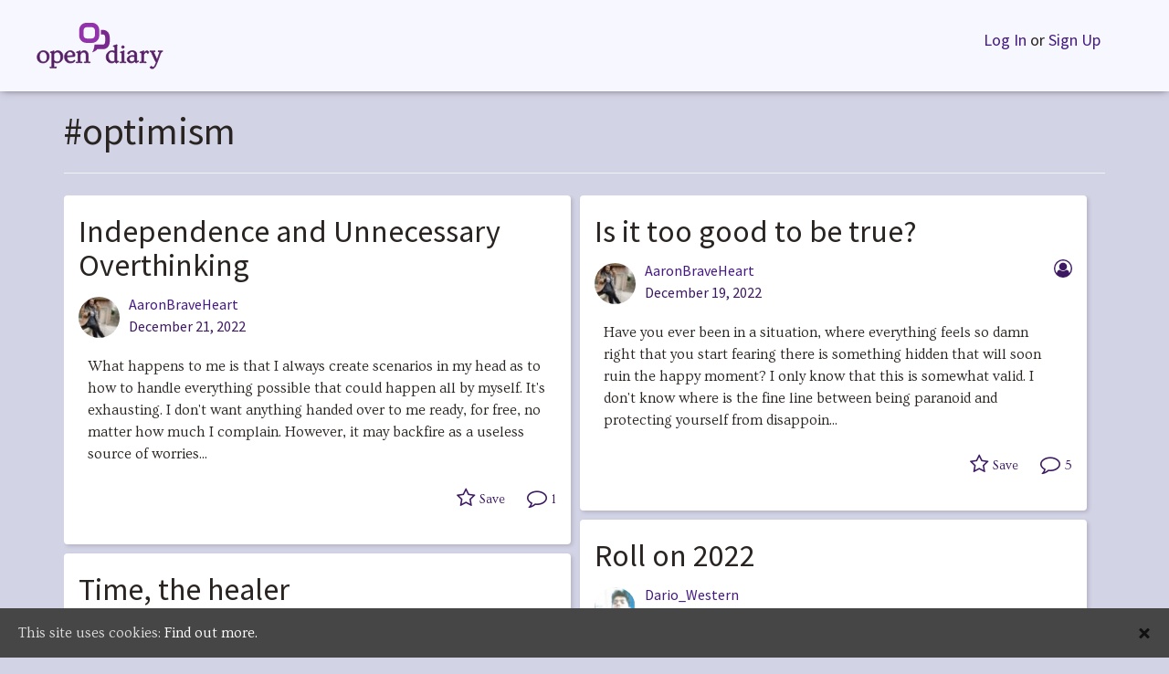

--- FILE ---
content_type: application/javascript
request_url: https://www.opendiary.com/wp-content/plugins/opendiary-plugins/wp-simple-pay-pro-3/assets/js/public.min.js?ver=3.1.16
body_size: 1198
content:
/*! WP Simple Pay Pro 3 - 3.1.16
 * https://wpsimplepay.com/
 * Copyright (c) Moonstone Media Group 2018
 * Licensed GPLv2+ */

var simpayApp={};!function(i){"use strict";var s;simpayApp={spFormElList:{},spFormData:{},spStripeData:{},init:function(){s=i(document.body),this.spFormElList=s.find(".simpay-checkout-form"),this.spFormElList.each(function(){var n=i(this);simpayApp.processForm(n),s.trigger("simpayProcessFormElements",[n])}),s.trigger("simpayLoaded")},processForm:function(n){var e=n.data("simpay-form-id"),a=simplePayForms[e],t=this.spFormData[e],r=null;(t=i.extend({},a.form.integers,a.form.bools,a.form.strings)).formId=e,t.finalAmount=t.amount,t.quantity=1,t.stripeParams=i.extend({},a.stripe.strings,a.stripe.bools),t.oldPanelLabel=void 0!==t.stripeParams.panelLabel?t.stripeParams.panelLabel:"",s.trigger("simpayFormVarsInitialized",[n,t]),r=StripeCheckout.configure({key:t.stripeParams.key,token:function(i,s){n.find(".simpay-stripe-token").val(i.id),n.find(".simpay-stripe-email").val(i.email),simpayApp.handleStripeArgs(n,s),n.find(".simpay-payment-btn").prop("disabled",!0).find("span").text(t.loadingText),n.unbind("submit",[n,t]),n.submit()},opened:function(){},closed:function(){}});n.find(".simpay-payment-btn").on("click.simpayPaymentBtn",function(i){i.preventDefault(),n.trigger("simpayBeforeStripePayment",[n,t]),simpayApp.submitPayment(n,t,r)}),this.spFormData[e]=t,s.trigger("simpayBindEventsAndTriggers",[n,t])},handleStripeArgs:function(i,s){s.shipping_name&&i.find(".simpay-shipping-name").val(s.shipping_name),s.shipping_address_country&&i.find(".simpay-shipping-country").val(s.shipping_address_country),s.shipping_address_zip&&i.find(".simpay-shipping-zip").val(s.shipping_address_zip),s.shipping_address_state&&i.find(".simpay-shipping-state").val(s.shipping_address_state),s.shipping_address_line1&&i.find(".simpay-shipping-address-line1").val(s.shipping_address_line1),s.shipping_address_city&&i.find(".simpay-shipping-city").val(s.shipping_address_city)},submitPayment:function(i,n,e){simpayApp.setFinalAmount(i,n),n.stripeParams.amount=parseInt(n.finalAmount),i.valid()&&(s.trigger("simpaySubmitPayment",[i,n]),spShared.debugLog("stripeParams",n.stripeParams),e.open(n.stripeParams))},setFinalAmount:function(i,n){var e=n.amount;n.finalAmount=e.toFixed(0),s.trigger("simpayFinalizeAmount",[i,n]),i.find(".simpay-amount").val(n.finalAmount)},formatMoney:function(i){var s,n="%s%v";return i=simpayApp.convertFromCents(i),"left_space"===spGeneral.strings.currencyPosition?n="%s %v":"right"===spGeneral.strings.currencyPosition?n="%v%s":"right_space"===spGeneral.strings.currencyPosition&&(n="%v %s"),s={symbol:spGeneral.strings.currencySymbol,decimal:spGeneral.strings.decimalSeparator,thousand:spGeneral.strings.thousandSeparator,precision:spGeneral.integers.decimalPlaces,format:n},accounting.formatMoney(i,s)},convertFromCents:function(i){return spGeneral.booleans.isZeroDecimal?i:(i/100).toFixed(2)},convertToCents:function(i){return spGeneral.booleans.isZeroDecimal?i:100*i}},i(document).ready(function(i){simpayApp.init()})}(jQuery);

--- FILE ---
content_type: application/javascript
request_url: https://www.opendiary.com/wp-content/themes/opendiary/assets/js/registration.js?ver=1.0.1605212462
body_size: 2080
content:
// @todo move this file to opendiary-plugins as that's where the class that enqueuing it is...
(function($) {

	if ( $('body').hasClass('registration') ) {

		$(document).on( 'submit', '#signup_form', function() {
			var name = $('#field_1'), username = $('#signup_username');

			if ( ! name.val() ) {
				name.val( username.val() );
			}

			return true;
		});

		/**
		 * Remove Buddypress Defaults
		 */
		$(document).ready( function() {
			$( '.field-visibility-settings-close' ).off( 'click' );
			$( '.visibility-toggle-link' ).off( 'click' );
		} );

		$(document).on( 'click', '.field-visibility-settings-open input[type="radio"]', function() {
			$(this).parents('.field-visibility-settings-open').find('.field-visibility-settings-close').click();
		} );

		$(document).on( 'click', '.visibility-toggle-link', function( event ) {
			event.preventDefault();

			$( this ).parent().parent().hide().addClass( 'field-visibility-settings-hide' )
				.siblings( '.field-visibility-settings' ).show().addClass( 'field-visibility-settings-open' );
		} );

		$(document).on( 'click', '.field-visibility-settings-close', function( event ) {
			event.preventDefault();

			var settings_div = $( this ).parent(),
				vis_setting_text = settings_div.find( 'input:checked' ).parent().text();

			settings_div.siblings( '.field-visibility-settings-toggle' ).children().find( 'a' ).text( vis_setting_text );

			settings_div.hide().removeClass( 'field-visibility-settings-open' )
				.siblings( '.field-visibility-settings-toggle' )
				.show().removeClass( 'field-visibility-settings-hide' );
		} );

		$(document).on( 'click', '.show-optional', function() {
			if ( $('.register-section.bottom').hasClass('closed') ) {
				$('#close-optional').show();
				$('#show-optional-wrapper').hide();
				$('.register-section.bottom').addClass('opened').removeClass('closed');
			} else {
				$('#close-optional').hide();
				$('#show-optional-wrapper').show();
				$('.register-section.bottom').addClass('closed').removeClass('opened');
			}
		} );
	}




	$('#discount_code_button').click(function() {
		var code = $('#discount_code').val();
		var level_id = $('#level').val();

		if ( code ) {
			//hide any previous message
			$('.pmpro_discount_code_msg').hide();

			//disable the apply button
			$('#discount_code_button').attr('disabled', 'disabled');

			$.ajax({
				url: registration_data.ajax_url,
				type:'GET',
				dataType: 'html',
				data: "action=applydiscountcode&code=" + code + "&level=" + level_id + "&msgfield=discount_code_message",
				error: function(xml){
					alert('Error applying discount code [1]'); // @todo Make more elegant than alert
					//enable apply button
					$('#discount_code_button').removeAttr('disabled');
				},
				success: function(responseHTML){
					if ( responseHTML == 'error' ) {
						alert('Error applying discount code [2]'); // @todo Make more elegant than alert
					} else {
						$('#discount_code_message').html(responseHTML);
					}

					//enable invite button
					$('#discount_code_button').removeAttr('disabled');
				}
			});
		}
	});


	$('#other_discount_code_a').attr('href', 'javascript:void(0);').click(function() {
		$('#other_discount_code_tr').show();
		$('#other_discount_code_p').hide();
		$('#other_discount_code').focus();
	});

	//update real discount code field as the other discount code field is updated
	$('#other_discount_code').keyup(function() {
		$('#discount_code').val($('#other_discount_code').val());
	})
	.blur(function() {
		$('#discount_code').val($('#other_discount_code').val());
	});

	//update other discount code field as the real discount code field is updated
	$('#discount_code').keyup(function() {
		$('#other_discount_code').val($('#discount_code').val());
	})
	.blur(function() {
		$('#other_discount_code').val($('#discount_code').val());
	});

	//applying a discount code
	$('#other_discount_code_button').click(function() {
		var code = jQuery('#other_discount_code').val();
		var level_id = jQuery('#level').val();

		if ( code ) {
			//hide any previous message
			$('.pmpro_discount_code_msg').hide();

			//disable the apply button
			$('#other_discount_code_button').attr('disabled', 'disabled');

			$.ajax({
				url: registration_data.ajax_url,
				type: 'GET',
				dataType: 'html',
				data: "action=applydiscountcode&code=" + code + "&level=" + level_id + "&msgfield=pmpro_message",
				error: function(xml){
					alert('Error applying discount code [1]'); // @todo Make more elegant than alert
					//enable apply button
					$('#other_discount_code_button').removeAttr('disabled');
				},
				success: function(responseHTML){
					if (responseHTML == 'error') {
						alert('Error applying discount code [2]'); // @todo Make more elegant than alert
					} else {
						$('#pmpro_message').html(responseHTML);
					}

					$('#other_discount_code_button').removeAttr('disabled');
				}
			});
		}
	});

	if ( $('body').hasClass('pmpro-checkout') ) {
		$(document).ready(function () {
			$('#AccountNumber').validateCreditCard(function (result) {
				var cardtypenames = {
					"amex": "American Express",
					"diners_club_carte_blanche": "Diners Club Carte Blanche",
					"diners_club_international": "Diners Club International",
					"discover": "Discover",
					"jcb": "JCB",
					"laser": "Laser",
					"maestro": "Maestro",
					"mastercard": "Mastercard",
					"visa": "Visa",
					"visa_electron": "Visa Electron"
				};

				if (result.card_type) {
					$('#CardType').val(cardtypenames[result.card_type.name]);
				} else {
					$('#CardType').val('Unknown Card Type');
				}
			});
		});
	}

	// Find ALL <form> tags on your page
	$('form').submit(function() {
		$('input[type=image]', this).attr('disabled', 'disabled');
		$('#pmpro_processing_message').css('visibility', 'visible');
	});

	//iOS Safari fix (see: http://stackoverflow.com/questions/20210093/stop-safari-on-ios7-prompting-to-save-card-data)
	var userAgent = window.navigator.userAgent;
	if(userAgent.match(/iPad/i) || userAgent.match(/iPhone/i)) {
		$('input[type=submit]').click(function() {
			try{
				$("input[type=password]").attr("type", "hidden");
			} catch(ex){
				try {
					$("input[type=password]").prop("type", "hidden");
				} catch(ex) {}
			}
		});
	}

	//add required to required fields
	$('.pmpro_required').after('<span class="pmpro_asterisk"> <abbr title="Required Field">*</abbr></span>');

	//unhighlight error fields when the user edits them
	$('.pmpro_error').bind("change keyup input", function() {
		$(this).removeClass('pmpro_error');
	});

	//click apply button on enter in discount code box
	$('#discount_code').keydown(function (e){
		if(e.keyCode == 13){
			e.preventDefault();
			jQuery('#discount_code_button').click();
		}
	})
	.bind('change keyup', function() {
		$('#discount_code_button').show();
	});

	//hide apply button if a discount code was passed in
	$('#discount_code_button').hide();

	//click apply button on enter in *other* discount code box
	$('#other_discount_code').keydown(function (e){
		if(e.keyCode == 13){
			e.preventDefault();
			$('#other_discount_code_button').click();
		}
	});

	$("input[name=submit-checkout]").after('<input type="hidden" name="javascriptok" value="1" />');

})(jQuery);
